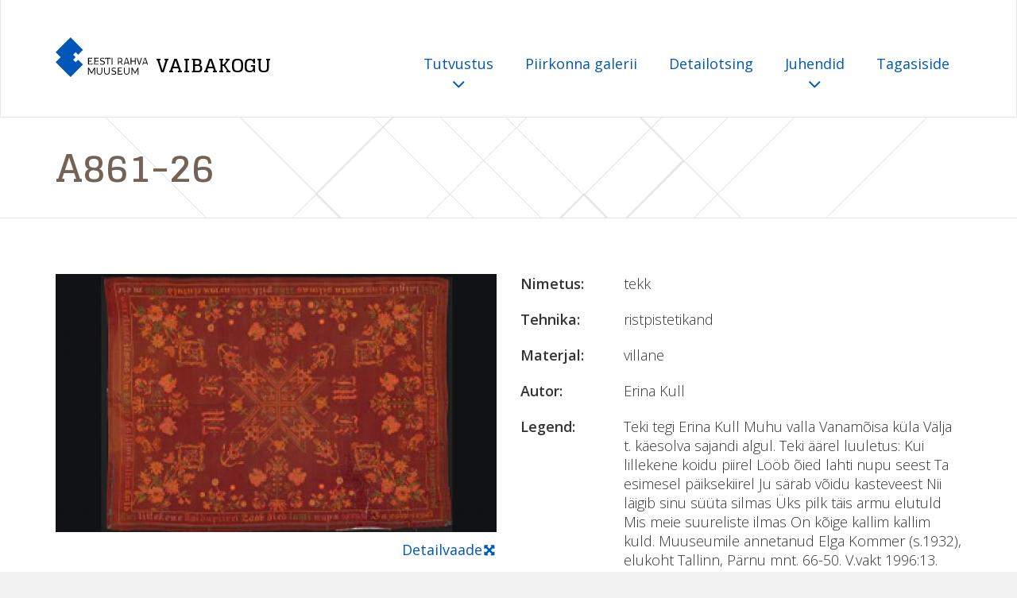

--- FILE ---
content_type: text/html; charset=utf-8
request_url: https://vaibad.erm.ee/et/muhu/a861-26
body_size: 3209
content:
<!DOCTYPE html>

<html lang="et" dir="ltr" prefix="content: http://purl.org/rss/1.0/modules/content/ dc: http://purl.org/dc/terms/ foaf: http://xmlns.com/foaf/0.1/ og: http://ogp.me/ns# rdfs: http://www.w3.org/2000/01/rdf-schema# sioc: http://rdfs.org/sioc/ns# sioct: http://rdfs.org/sioc/types# skos: http://www.w3.org/2004/02/skos/core# xsd: http://www.w3.org/2001/XMLSchema#">
<head>
  <link rel="profile" href="http://www.w3.org/1999/xhtml/vocab" />
  <meta name="viewport" content="width=device-width, initial-scale=1.0, user-scalable=no">
  <link rel="stylesheet" href="https://fonts.googleapis.com/css?family=Glegoo:400,700|Open+Sans:300,400,600,700,800">
  <meta http-equiv="Content-Type" content="text/html; charset=utf-8" />
<meta name="Generator" content="Drupal 7 (http://drupal.org)" />
<link rel="canonical" href="/et/muhu/a861-26" />
<link rel="shortlink" href="/et/node/29672" />
<link rel="shortcut icon" href="https://vaibad.erm.ee/sites/default/files/favicon_0.ico" type="image/vnd.microsoft.icon" />
  <title>A861-26 | VAIBAKOGU</title>
  <style>
@import url("https://vaibad.erm.ee/modules/system/system.base.css?sp57sf");
</style>
<style>
@import url("https://vaibad.erm.ee/modules/field/theme/field.css?sp57sf");
@import url("https://vaibad.erm.ee/modules/node/node.css?sp57sf");
@import url("https://vaibad.erm.ee/sites/all/modules/views/css/views.css?sp57sf");
</style>
<style>
@import url("https://vaibad.erm.ee/sites/all/modules/ctools/css/ctools.css?sp57sf");
@import url("https://vaibad.erm.ee/sites/all/modules/video/css/video.css?sp57sf");
</style>
<style>
@import url("https://vaibad.erm.ee/sites/all/themes/vaibakogu/fonts/font-awesome.min.css?sp57sf");
@import url("https://vaibad.erm.ee/sites/all/themes/vaibakogu/css/bootstrap.min.css?sp57sf");
@import url("https://vaibad.erm.ee/sites/all/themes/vaibakogu/css/default.css?sp57sf");
@import url("https://vaibad.erm.ee/sites/all/themes/vaibakogu/css/style.css?sp57sf");
</style>

  <!-- HTML5 element support for IE6-8 -->
  <!--[if lt IE 9]>
    <script src="https://cdn.jsdelivr.net/html5shiv/3.7.3/html5shiv-printshiv.min.js"></script>
  <![endif]-->
  <script src="https://vaibad.erm.ee/sites/default/files/js/js_6UR8aB1w5-y_vdUUdWDWlX2QhWu_qIXlEGEV48YgV-c.js"></script>
<script src="https://vaibad.erm.ee/sites/default/files/js/js__bqHSYQ5Ihzo_gch2UTYL7Vvmp2s6D8k9HPZxhVDNkc.js"></script>
<script src="https://vaibad.erm.ee/sites/default/files/js/js_8ttSiWfIQRTeNXYm9cb6LhPx3rmzmyjRo6zpQPMuS0M.js"></script>
<script>jQuery.extend(Drupal.settings, {"basePath":"\/","pathPrefix":"et\/","setHasJsCookie":0,"ajaxPageState":{"theme":"vaibakogu","theme_token":"-m12gB_JPqub3w3sOT7bs-aKezvl1qxZLgSpwHOFsok","js":{"sites\/all\/themes\/bootstrap\/js\/bootstrap.js":1,"sites\/all\/modules\/jquery_update\/replace\/jquery\/2.2\/jquery.min.js":1,"misc\/jquery-extend-3.4.0.js":1,"misc\/jquery-html-prefilter-3.5.0-backport.js":1,"misc\/jquery.once.js":1,"misc\/drupal.js":1,"sites\/all\/modules\/jquery_update\/js\/jquery_browser.js":1,"sites\/all\/modules\/video\/js\/video.js":1,"sites\/all\/themes\/vaibakogu\/js\/bootstrap.min.js":1},"css":{"modules\/system\/system.base.css":1,"modules\/field\/theme\/field.css":1,"modules\/node\/node.css":1,"sites\/all\/modules\/views\/css\/views.css":1,"sites\/all\/modules\/ctools\/css\/ctools.css":1,"sites\/all\/modules\/video\/css\/video.css":1,"sites\/all\/themes\/vaibakogu\/fonts\/font-awesome.min.css":1,"sites\/all\/themes\/vaibakogu\/css\/bootstrap.min.css":1,"sites\/all\/themes\/vaibakogu\/css\/default.css":1,"sites\/all\/themes\/vaibakogu\/css\/style.css":1}},"bootstrap":{"anchorsFix":"0","anchorsSmoothScrolling":"0","formHasError":1,"popoverEnabled":1,"popoverOptions":{"animation":1,"html":0,"placement":"right","selector":"","trigger":"click","triggerAutoclose":1,"title":"","content":"","delay":0,"container":"body"},"tooltipEnabled":1,"tooltipOptions":{"animation":1,"html":0,"placement":"auto left","selector":"","trigger":"hover focus","delay":0,"container":"body"}}});</script>
</head>

<body>

          <nav class="navbar navbar-default">
       <div class="container">
        <div class="navbar-header">
                <a class="navbar-brand navbar-link" href="/et">
            <img src="https://vaibad.erm.ee/sites/all/themes/vaibakogu/img/brand-logo-color.svg" alt="Avalehele">
            <span class="navbar-title">VAIBAKOGU</span>
          </a>
                        <button class="navbar-toggle collapsed" data-toggle="collapse" data-target=".navbar-collapse">
        <span class="sr-only">Toggle navigation</span>
        <span class="icon-bar"></span>
        <span class="icon-bar"></span>
        <span class="icon-bar"></span>
        </button>
       </div>
       
      <div class="collapse navbar-collapse">

                          <ul class="nav navbar-nav navbar-right"><li class="first expanded dropdown"><a href="/et/%23" data-target="#" class="dropdown-toggle" data-toggle="dropdown" aria-expanded="true">Tutvustus <span class="fa fa-angle-down"></span></a><ul class="dropdown-menu" role= "menu"><li class="first leaf"><a href="/et/kirjandust">Kirjandust</a></li>
<li class="leaf"><a href="/et/materjal">Materjal</a></li>
<li class="leaf"><a href="/et/nimetustest">Nimetustest</a></li>
<li class="leaf"><a href="/et/otstarve">Otstarve</a></li>
<li class="leaf"><a href="/et/tehnika">Tehnika</a></li>
<li class="last leaf"><a href="/et/videod">Videod</a></li>
</ul></li>
<li class="leaf"><a href="/et/piirkonna-galerii">Piirkonna galerii</a></li>
<li class="leaf"><a href="/et/detailotsing-0">Detailotsing</a></li>
<li class="expanded dropdown"><a href="/et/%23" title="" data-target="#" class="dropdown-toggle" data-toggle="dropdown" aria-expanded="true">Juhendid <span class="fa fa-angle-down"></span></a><ul class="dropdown-menu" role= "menu"><li class="first leaf"><a href="/et/detailne-vaade">Detailne vaade</a></li>
<li class="leaf"><a href="/et/otsingud">Otsingud</a></li>
<li class="leaf"><a href="/et/teenused-ja-kasutuskord">Teenused ja kasutuskord</a></li>
<li class="last leaf"><a href="/et/v%C3%A4rvikaardi-kasutamine">Värvikaardi kasutamine</a></li>
</ul></li>
<li class="last leaf"><a href="/et/tagasiside" title="">Tagasiside</a></li>
</ul>                                        
            </div>
            </div>
      </nav>
    
<div class="well">
	<div class="container">
	   		<ol class="breadcrumb">
		  		</ol>
		          <h1>A861-26</h1>
      	</div>
</div><!--well-->
<div class="main-wrapper">


  <header role="banner" id="page-header">
    
      </header> <!-- /#page-header -->

		

    
    <section>
        <div class="container">
          <div class="row">
      
      <a id="main-content"></a>
      
                                                    <div class="region region-content">
    <section id="block-system-main" class="block block-system clearfix">

      
  <article id="node-29672">
  

  

                  <span property="dc:title" content="A861-26" class="rdf-meta element-hidden"></span>  
  <div class="container"><div class="row"><div class="col-md-6"><div class="thumbnail"><!--
This file is not used by Drupal core, which uses theme functions instead.
See http://api.drupal.org/api/function/theme_field/7 for details.
After copying this file to your theme's folder and customizing it, remove this
HTML comment.
-->


          <img typeof="foaf:Image" class="img-responsive" src="https://vaibad.erm.ee/sites/default/files/styles/carpet_full_content_555x325_/public/images/stories/veebivaibad/A861_26_thumb.jpg?itok=mGO7yF2b" width="555" height="325" />    

<div class="caption text-right"><!--
This file is not used by Drupal core, which uses theme functions instead.
See http://api.drupal.org/api/function/theme_field/7 for details.
After copying this file to your theme's folder and customizing it, remove this
HTML comment.
-->
     
                              <a href="/sites/default/files/images/stories/veebivaibad/A861_26.html" class="pull-right">Detailvaade<i class="fa fa-arrows"></i></a>
          

</div></div></div><div class="col-md-6"><dl class="dl-horizontal"><!--
This file is not used by Drupal core, which uses theme functions instead.
See http://api.drupal.org/api/function/theme_field/7 for details.
After copying this file to your theme's folder and customizing it, remove this
HTML comment.
-->

    <dt>Nimetus:&nbsp;</dt>
            <dd>tekk</dd>
    <!--
This file is not used by Drupal core, which uses theme functions instead.
See http://api.drupal.org/api/function/theme_field/7 for details.
After copying this file to your theme's folder and customizing it, remove this
HTML comment.
-->
    <dt>Tehnika:&nbsp;</dt>
            <dd>ristpistetikand</dd>
    <!--
This file is not used by Drupal core, which uses theme functions instead.
See http://api.drupal.org/api/function/theme_field/7 for details.
After copying this file to your theme's folder and customizing it, remove this
HTML comment.
-->
    <dt>Materjal:&nbsp;</dt>
            <dd>villane</dd>
    <!--
This file is not used by Drupal core, which uses theme functions instead.
See http://api.drupal.org/api/function/theme_field/7 for details.
After copying this file to your theme's folder and customizing it, remove this
HTML comment.
-->
    <dt>Autor:&nbsp;</dt>
            <dd>Erina Kull</dd>
    <!--
This file is not used by Drupal core, which uses theme functions instead.
See http://api.drupal.org/api/function/theme_field/7 for details.
After copying this file to your theme's folder and customizing it, remove this
HTML comment.
-->
    <dt>Legend:&nbsp;</dt>
            <dd><p>Teki tegi Erina Kull Muhu valla Vanamõisa küla Välja t. käesolva sajandi algul. Teki äärel luuletus: Kui lillekene koidu piirel Lööb õied lahti nupu seest Ta esimesel päiksekiirel Ju särab võidu kasteveest Nii läigib sinu süüta silmas Üks pilk täis armu elutuld Mis meie suureliste ilmas On kõige kallim kallim kuld. Muuseumile annetanud Elga Kommer (s.1932), elukoht Tallinn, Pärnu mnt. 66-50. V.vakt 1996:13.</p>
</dd>
    
</dl></div></div>    </article>

</section>
  </div>
      </div>
</div>
    </section>
    

    </div>

<footer class= 'footer'>
      <div class="container">
         <div class="row">
            <div class="col-md-8">
         <div class="row">
            <div class="col-md-6">
            <div class="region region-footer-column-1">
    <section id="block-block-4" class="block block-block clearfix">

      
  <p><a href="http://www.erm.ee"><img alt="Eesti Rahva Muuseum" class="footer-logo" src="/sites/all/themes/vaibakogu/img/brand-logo.svg" /></a></p>

</section>
  </div>
        </div>
            <div class="col-md-6">
            <div class="region region-footer-column-2">
    <section id="block-block-5" class="block block-block clearfix">

      
  <h4>Kontakt</h4>
<p><a href="mailto:koguhoidjad@erm.ee">koguhoidjad@erm.ee</a></p>

</section>
  </div>
          </div>
        </div>
        </div>
        <div class="col-md-4">
            <div class="region region-footercolumn-3">
    <section id="block-block-6" class="block block-block clearfix">

      
  <h4>Meie toetajad</h4>
<p><img alt="EU" src="/sites/all/themes/vaibakogu/img/eu-logos.svg" style="width: 250px;" /></p>

</section>
  </div>
        </div>
        </div>
        </div>
</footer>          <script src="https://vaibad.erm.ee/sites/default/files/js/js_MRdvkC2u4oGsp5wVxBG1pGV5NrCPW3mssHxIn6G9tGE.js"></script>

</body>
</html>


--- FILE ---
content_type: image/svg+xml
request_url: https://vaibad.erm.ee/sites/all/themes/vaibakogu/img/brand-logo-color.svg
body_size: 1007
content:
<?xml version="1.0" encoding="utf-8"?>
<!-- Generator: Adobe Illustrator 21.0.0, SVG Export Plug-In . SVG Version: 6.00 Build 0)  -->
<svg version="1.1" id="Layer_1" xmlns="http://www.w3.org/2000/svg" xmlns:xlink="http://www.w3.org/1999/xlink" x="0px" y="0px"
	 viewBox="0 0 117 50.5" style="enable-background:new 0 0 117 50.5;" xml:space="preserve">
<style type="text/css">
	.st0{fill:#0057B8;}
</style>
<g>
	<polygon class="st0" points="0,19 19,0 34.7,15.8 28.5,22.2 25.4,19 22.2,22.2 25.4,25.3 22.2,28.5 25.4,31.6 28.5,28.5 34.7,34.7 
		19,50.5 0,31.6 6.4,25.3 	"/>
	<g>
		<path d="M41.1,34.7V26h5.3v0.9h-4.2v2.9h3.3l-0.2,0.9h-3.1v3.1h3.6c0-0.2,0.1-0.5,0.2-0.8c0.4,0.1,0.6,0.2,0.9,0.2
			c-0.1,0.6-0.2,0.9-0.3,1.5L41.1,34.7z"/>
		<polygon points="48.7,34.7 49.5,26.9 48.7,26.9 48.7,26 54.3,26 54.3,26.9 50.5,26.9 50.2,29.8 54.3,29.8 54.3,30.7 50.1,30.7 
			49.8,33.8 54.3,33.8 54.3,34.7 		"/>
		<path d="M56.1,34l0.5-0.8c0.9,0.6,1.9,0.8,2.7,0.8c1.3,0,2-0.6,2-1.5c0-0.6-0.5-1.2-1.3-1.4L58,30.5c-1.2-0.4-1.6-1.2-1.6-2.3
			c0-1.3,1.1-2.3,2.8-2.3c1,0,1.9,0.2,2.6,0.6l-0.4,0.8c-0.7-0.3-1.4-0.5-2.2-0.5c-1,0-1.8,0.4-1.8,1.3c0,0.6,0.4,1.1,1.1,1.3
			l1.8,0.5c1.3,0.4,2.2,1.2,2.2,2.4c0,1.5-1.1,2.5-3,2.5C58.2,34.9,57.1,34.7,56.1,34"/>
		<path d="M69.4,26l0.5,1.6l-0.8,0.2l-0.2-0.9h-2.2v7.8h-1v-7.8h-2.2l-0.3,0.9l-0.8-0.3c0.2-0.7,0.3-1,0.5-1.5L69.4,26z"/>
		<rect x="71" y="26" width="1" height="8.8"/>
		<path d="M82.2,31.6c-0.2,0.1-0.5,0.1-0.6,0.1h-1.6v3h-1V26h2.8c1.5,0,2.8,1.2,2.8,2.9c0,0.9-0.5,1.9-1.4,2.5l1.1,2.5h0.7v0.9h-0.4
			c-0.6,0-0.9-0.2-1.1-0.6L82.2,31.6z M79.9,26.9v3.9h1.5c1.1,0,2.1-0.8,2.1-2c0-1-0.9-2-2.1-2L79.9,26.9z"/>
		<path d="M90.7,26l2.9,8.8h-1L92.1,33h-4.1l-0.6,1.8h-1l2.9-8.8H90.7z M88.1,32.1h3.5l-1.5-5.2h-0.3L88.1,32.1z"/>
		<polygon points="95,26 96.1,26 96.1,29.8 100.4,29.8 100.4,26 101.4,26 101.4,34.7 100.4,34.7 100.4,30.7 96.1,30.7 96.1,34.7 
			95,34.7 		"/>
		<path d="M103.7,26l2.2,6.8c0.1,0.2,0.2,0.6,0.2,0.9l0,0c0-0.2,0.1-0.6,0.2-0.9c0.5-1.8,1.6-4.9,2.2-6.8h1c-1,3.2-1.9,5.7-2.8,8.8
			h-1.2l-2.9-8.8H103.7z"/>
		<path d="M114.1,26l2.9,8.8h-1l-0.5-1.8h-4.1l-0.5,1.8h-1l2.9-8.8H114.1z M111.5,32.1h3.5l-1.6-5.1h-0.3L111.5,32.1z"/>
	</g>
	<g>
		<polygon points="46.1,45.9 45,45.9 42.1,40.3 42.1,40.3 42.1,47.4 41.1,47.4 41.1,38.7 42.3,38.7 45.6,44.6 45.6,44.6 48.8,38.7 
			50,38.7 50,47.4 49,47.4 49,40.3 49,40.3 		"/>
		<path d="M58.1,43.9v-5.3h1v5.3c0,2.1-1.3,3.6-3.5,3.6s-3.5-1.5-3.5-3.6v-5.3h1v5.3c0,1.6,0.9,2.7,2.5,2.7
			C57.1,46.6,58.1,45.6,58.1,43.9"/>
		<path d="M67.5,43.9v-5.3h1v5.3c0,2.1-1.3,3.6-3.5,3.6s-3.5-1.5-3.5-3.6v-5.3h1v5.3c0,1.6,0.9,2.7,2.5,2.7
			C66.5,46.6,67.5,45.6,67.5,43.9"/>
		<path d="M70.5,46.6l0.5-0.8c0.9,0.6,1.9,0.8,2.7,0.8c1.3,0,2-0.6,2-1.5c0-0.6-0.5-1.2-1.3-1.4l-1.9-0.5c-1.2-0.4-1.6-1.2-1.6-2.3
			c0-1.3,1.1-2.3,2.8-2.3c1,0,1.9,0.2,2.6,0.6L75.8,40c-0.7-0.3-1.4-0.5-2.2-0.5c-1,0-1.8,0.4-1.8,1.3c0,0.6,0.4,1.1,1.1,1.3
			l1.8,0.5c1.3,0.4,2.2,1.2,2.2,2.5c0,1.5-1.1,2.5-3,2.5C72.7,47.5,71.5,47.3,70.5,46.6"/>
		<path d="M78.9,47.4v-8.8h5.3v0.9h-4.2v2.9h3.3L83,43.4h-3.1v3.1h3.6c0-0.2,0.1-0.5,0.2-0.8c0.4,0.1,0.6,0.2,0.9,0.2
			c-0.1,0.6-0.2,0.9-0.3,1.5H78.9z"/>
		<path d="M92.6,43.9v-5.3h1v5.3c0,2.1-1.3,3.6-3.5,3.6s-3.5-1.5-3.5-3.6v-5.3h1v5.3c0,1.6,0.9,2.7,2.5,2.7
			C91.6,46.6,92.6,45.6,92.6,43.9"/>
		<polygon points="101.1,45.9 100.2,45.9 97.2,40.3 97.2,40.3 97.2,47.4 96.2,47.4 96.2,38.7 97.4,38.7 100.6,44.6 100.6,44.6 
			103.9,38.7 105,38.7 105,47.4 104.1,47.4 104.1,40.3 104.1,40.3 		"/>
	</g>
</g>
</svg>


--- FILE ---
content_type: image/svg+xml
request_url: https://vaibad.erm.ee/sites/all/themes/vaibakogu/img/brand-logo.svg
body_size: 946
content:
<?xml version="1.0" encoding="utf-8"?>
<!-- Generator: Adobe Illustrator 21.0.0, SVG Export Plug-In . SVG Version: 6.00 Build 0)  -->
<svg version="1.1" id="Layer_1" xmlns="http://www.w3.org/2000/svg" xmlns:xlink="http://www.w3.org/1999/xlink" x="0px" y="0px"
	 viewBox="0 0 117 50.5" style="enable-background:new 0 0 117 50.5;" xml:space="preserve">
<g>
	<polygon points="0,19 19,0 34.7,15.8 28.5,22.2 25.4,19 22.2,22.2 25.4,25.3 22.2,28.5 25.4,31.6 28.5,28.5 34.7,34.7 19,50.5 
		0,31.6 6.4,25.3 	"/>
	<g>
		<path d="M41.1,34.7V26h5.3v0.9h-4.2v2.9h3.3l-0.2,0.9h-3.1v3.1h3.6c0-0.2,0.1-0.5,0.2-0.8c0.4,0.1,0.6,0.2,0.9,0.2
			c-0.1,0.6-0.2,0.9-0.3,1.5L41.1,34.7z"/>
		<polygon points="48.7,34.7 49.5,26.9 48.7,26.9 48.7,26 54.3,26 54.3,26.9 50.5,26.9 50.2,29.8 54.3,29.8 54.3,30.7 50.1,30.7 
			49.8,33.8 54.3,33.8 54.3,34.7 		"/>
		<path d="M56.1,34l0.5-0.8c0.9,0.6,1.9,0.8,2.7,0.8c1.3,0,2-0.6,2-1.5c0-0.6-0.5-1.2-1.3-1.4L58,30.5c-1.2-0.4-1.6-1.2-1.6-2.3
			c0-1.3,1.1-2.3,2.8-2.3c1,0,1.9,0.2,2.6,0.6l-0.4,0.8c-0.7-0.3-1.4-0.5-2.2-0.5c-1,0-1.8,0.4-1.8,1.3c0,0.6,0.4,1.1,1.1,1.3
			l1.8,0.5c1.3,0.4,2.2,1.2,2.2,2.4c0,1.5-1.1,2.5-3,2.5C58.2,34.9,57.1,34.7,56.1,34"/>
		<path d="M69.4,26l0.5,1.6l-0.8,0.2l-0.2-0.9h-2.2v7.8h-1v-7.8h-2.2l-0.3,0.9l-0.8-0.3c0.2-0.7,0.3-1,0.5-1.5L69.4,26z"/>
		<rect x="71" y="26" width="1" height="8.8"/>
		<path d="M82.2,31.6c-0.2,0.1-0.5,0.1-0.6,0.1h-1.6v3h-1V26h2.8c1.5,0,2.8,1.2,2.8,2.9c0,0.9-0.5,1.9-1.4,2.5l1.1,2.5h0.7v0.9h-0.4
			c-0.6,0-0.9-0.2-1.1-0.6L82.2,31.6z M79.9,26.9v3.9h1.5c1.1,0,2.1-0.8,2.1-2c0-1-0.9-2-2.1-2L79.9,26.9z"/>
		<path d="M90.7,26l2.9,8.8h-1L92.1,33h-4.1l-0.6,1.8h-1l2.9-8.8H90.7z M88.1,32.1h3.5l-1.5-5.2h-0.3L88.1,32.1z"/>
		<polygon points="95,26 96.1,26 96.1,29.8 100.4,29.8 100.4,26 101.4,26 101.4,34.7 100.4,34.7 100.4,30.7 96.1,30.7 96.1,34.7 
			95,34.7 		"/>
		<path d="M103.7,26l2.2,6.8c0.1,0.2,0.2,0.6,0.2,0.9l0,0c0-0.2,0.1-0.6,0.2-0.9c0.5-1.8,1.6-4.9,2.2-6.8h1c-1,3.2-1.9,5.7-2.8,8.8
			h-1.2l-2.9-8.8H103.7z"/>
		<path d="M114.1,26l2.9,8.8h-1l-0.5-1.8h-4.1l-0.5,1.8h-1l2.9-8.8H114.1z M111.5,32.1h3.5l-1.6-5.1h-0.3L111.5,32.1z"/>
	</g>
	<g>
		<polygon points="46.1,45.9 45,45.9 42.1,40.3 42.1,40.3 42.1,47.4 41.1,47.4 41.1,38.7 42.3,38.7 45.6,44.6 45.6,44.6 48.8,38.7 
			50,38.7 50,47.4 49,47.4 49,40.3 49,40.3 		"/>
		<path d="M58.1,43.9v-5.3h1v5.3c0,2.1-1.3,3.6-3.5,3.6s-3.5-1.5-3.5-3.6v-5.3h1v5.3c0,1.6,0.9,2.7,2.5,2.7
			C57.1,46.6,58.1,45.6,58.1,43.9"/>
		<path d="M67.5,43.9v-5.3h1v5.3c0,2.1-1.3,3.6-3.5,3.6s-3.5-1.5-3.5-3.6v-5.3h1v5.3c0,1.6,0.9,2.7,2.5,2.7
			C66.5,46.6,67.5,45.6,67.5,43.9"/>
		<path d="M70.5,46.6l0.5-0.8c0.9,0.6,1.9,0.8,2.7,0.8c1.3,0,2-0.6,2-1.5c0-0.6-0.5-1.2-1.3-1.4l-1.9-0.5c-1.2-0.4-1.6-1.2-1.6-2.3
			c0-1.3,1.1-2.3,2.8-2.3c1,0,1.9,0.2,2.6,0.6L75.8,40c-0.7-0.3-1.4-0.5-2.2-0.5c-1,0-1.8,0.4-1.8,1.3c0,0.6,0.4,1.1,1.1,1.3
			l1.8,0.5c1.3,0.4,2.2,1.2,2.2,2.5c0,1.5-1.1,2.5-3,2.5C72.7,47.5,71.5,47.3,70.5,46.6"/>
		<path d="M78.9,47.4v-8.8h5.3v0.9h-4.2v2.9h3.3L83,43.4h-3.1v3.1h3.6c0-0.2,0.1-0.5,0.2-0.8c0.4,0.1,0.6,0.2,0.9,0.2
			c-0.1,0.6-0.2,0.9-0.3,1.5H78.9z"/>
		<path d="M92.6,43.9v-5.3h1v5.3c0,2.1-1.3,3.6-3.5,3.6s-3.5-1.5-3.5-3.6v-5.3h1v5.3c0,1.6,0.9,2.7,2.5,2.7
			C91.6,46.6,92.6,45.6,92.6,43.9"/>
		<polygon points="101.1,45.9 100.2,45.9 97.2,40.3 97.2,40.3 97.2,47.4 96.2,47.4 96.2,38.7 97.4,38.7 100.6,44.6 100.6,44.6 
			103.9,38.7 105,38.7 105,47.4 104.1,47.4 104.1,40.3 104.1,40.3 		"/>
	</g>
</g>
</svg>
